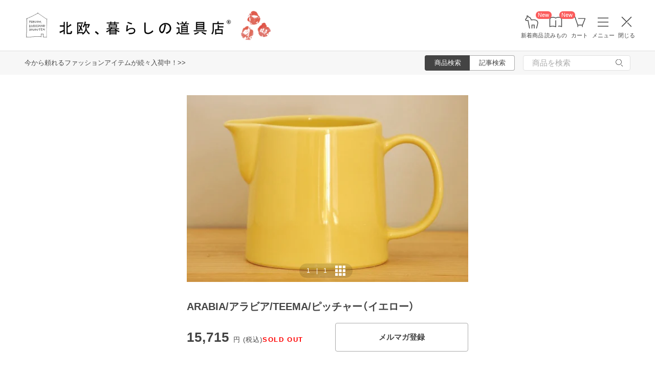

--- FILE ---
content_type: text/html; charset=utf-8
request_url: https://www.google.com/recaptcha/api2/anchor?ar=1&k=6LcjH28gAAAAAMRDhnjWKvJOOxfFKWoiNz_eLOvf&co=aHR0cHM6Ly9ob2t1b2hrdXJhc2hpLmNvbTo0NDM.&hl=en&v=N67nZn4AqZkNcbeMu4prBgzg&size=invisible&anchor-ms=20000&execute-ms=30000&cb=3ftsbag3fjfw
body_size: 48705
content:
<!DOCTYPE HTML><html dir="ltr" lang="en"><head><meta http-equiv="Content-Type" content="text/html; charset=UTF-8">
<meta http-equiv="X-UA-Compatible" content="IE=edge">
<title>reCAPTCHA</title>
<style type="text/css">
/* cyrillic-ext */
@font-face {
  font-family: 'Roboto';
  font-style: normal;
  font-weight: 400;
  font-stretch: 100%;
  src: url(//fonts.gstatic.com/s/roboto/v48/KFO7CnqEu92Fr1ME7kSn66aGLdTylUAMa3GUBHMdazTgWw.woff2) format('woff2');
  unicode-range: U+0460-052F, U+1C80-1C8A, U+20B4, U+2DE0-2DFF, U+A640-A69F, U+FE2E-FE2F;
}
/* cyrillic */
@font-face {
  font-family: 'Roboto';
  font-style: normal;
  font-weight: 400;
  font-stretch: 100%;
  src: url(//fonts.gstatic.com/s/roboto/v48/KFO7CnqEu92Fr1ME7kSn66aGLdTylUAMa3iUBHMdazTgWw.woff2) format('woff2');
  unicode-range: U+0301, U+0400-045F, U+0490-0491, U+04B0-04B1, U+2116;
}
/* greek-ext */
@font-face {
  font-family: 'Roboto';
  font-style: normal;
  font-weight: 400;
  font-stretch: 100%;
  src: url(//fonts.gstatic.com/s/roboto/v48/KFO7CnqEu92Fr1ME7kSn66aGLdTylUAMa3CUBHMdazTgWw.woff2) format('woff2');
  unicode-range: U+1F00-1FFF;
}
/* greek */
@font-face {
  font-family: 'Roboto';
  font-style: normal;
  font-weight: 400;
  font-stretch: 100%;
  src: url(//fonts.gstatic.com/s/roboto/v48/KFO7CnqEu92Fr1ME7kSn66aGLdTylUAMa3-UBHMdazTgWw.woff2) format('woff2');
  unicode-range: U+0370-0377, U+037A-037F, U+0384-038A, U+038C, U+038E-03A1, U+03A3-03FF;
}
/* math */
@font-face {
  font-family: 'Roboto';
  font-style: normal;
  font-weight: 400;
  font-stretch: 100%;
  src: url(//fonts.gstatic.com/s/roboto/v48/KFO7CnqEu92Fr1ME7kSn66aGLdTylUAMawCUBHMdazTgWw.woff2) format('woff2');
  unicode-range: U+0302-0303, U+0305, U+0307-0308, U+0310, U+0312, U+0315, U+031A, U+0326-0327, U+032C, U+032F-0330, U+0332-0333, U+0338, U+033A, U+0346, U+034D, U+0391-03A1, U+03A3-03A9, U+03B1-03C9, U+03D1, U+03D5-03D6, U+03F0-03F1, U+03F4-03F5, U+2016-2017, U+2034-2038, U+203C, U+2040, U+2043, U+2047, U+2050, U+2057, U+205F, U+2070-2071, U+2074-208E, U+2090-209C, U+20D0-20DC, U+20E1, U+20E5-20EF, U+2100-2112, U+2114-2115, U+2117-2121, U+2123-214F, U+2190, U+2192, U+2194-21AE, U+21B0-21E5, U+21F1-21F2, U+21F4-2211, U+2213-2214, U+2216-22FF, U+2308-230B, U+2310, U+2319, U+231C-2321, U+2336-237A, U+237C, U+2395, U+239B-23B7, U+23D0, U+23DC-23E1, U+2474-2475, U+25AF, U+25B3, U+25B7, U+25BD, U+25C1, U+25CA, U+25CC, U+25FB, U+266D-266F, U+27C0-27FF, U+2900-2AFF, U+2B0E-2B11, U+2B30-2B4C, U+2BFE, U+3030, U+FF5B, U+FF5D, U+1D400-1D7FF, U+1EE00-1EEFF;
}
/* symbols */
@font-face {
  font-family: 'Roboto';
  font-style: normal;
  font-weight: 400;
  font-stretch: 100%;
  src: url(//fonts.gstatic.com/s/roboto/v48/KFO7CnqEu92Fr1ME7kSn66aGLdTylUAMaxKUBHMdazTgWw.woff2) format('woff2');
  unicode-range: U+0001-000C, U+000E-001F, U+007F-009F, U+20DD-20E0, U+20E2-20E4, U+2150-218F, U+2190, U+2192, U+2194-2199, U+21AF, U+21E6-21F0, U+21F3, U+2218-2219, U+2299, U+22C4-22C6, U+2300-243F, U+2440-244A, U+2460-24FF, U+25A0-27BF, U+2800-28FF, U+2921-2922, U+2981, U+29BF, U+29EB, U+2B00-2BFF, U+4DC0-4DFF, U+FFF9-FFFB, U+10140-1018E, U+10190-1019C, U+101A0, U+101D0-101FD, U+102E0-102FB, U+10E60-10E7E, U+1D2C0-1D2D3, U+1D2E0-1D37F, U+1F000-1F0FF, U+1F100-1F1AD, U+1F1E6-1F1FF, U+1F30D-1F30F, U+1F315, U+1F31C, U+1F31E, U+1F320-1F32C, U+1F336, U+1F378, U+1F37D, U+1F382, U+1F393-1F39F, U+1F3A7-1F3A8, U+1F3AC-1F3AF, U+1F3C2, U+1F3C4-1F3C6, U+1F3CA-1F3CE, U+1F3D4-1F3E0, U+1F3ED, U+1F3F1-1F3F3, U+1F3F5-1F3F7, U+1F408, U+1F415, U+1F41F, U+1F426, U+1F43F, U+1F441-1F442, U+1F444, U+1F446-1F449, U+1F44C-1F44E, U+1F453, U+1F46A, U+1F47D, U+1F4A3, U+1F4B0, U+1F4B3, U+1F4B9, U+1F4BB, U+1F4BF, U+1F4C8-1F4CB, U+1F4D6, U+1F4DA, U+1F4DF, U+1F4E3-1F4E6, U+1F4EA-1F4ED, U+1F4F7, U+1F4F9-1F4FB, U+1F4FD-1F4FE, U+1F503, U+1F507-1F50B, U+1F50D, U+1F512-1F513, U+1F53E-1F54A, U+1F54F-1F5FA, U+1F610, U+1F650-1F67F, U+1F687, U+1F68D, U+1F691, U+1F694, U+1F698, U+1F6AD, U+1F6B2, U+1F6B9-1F6BA, U+1F6BC, U+1F6C6-1F6CF, U+1F6D3-1F6D7, U+1F6E0-1F6EA, U+1F6F0-1F6F3, U+1F6F7-1F6FC, U+1F700-1F7FF, U+1F800-1F80B, U+1F810-1F847, U+1F850-1F859, U+1F860-1F887, U+1F890-1F8AD, U+1F8B0-1F8BB, U+1F8C0-1F8C1, U+1F900-1F90B, U+1F93B, U+1F946, U+1F984, U+1F996, U+1F9E9, U+1FA00-1FA6F, U+1FA70-1FA7C, U+1FA80-1FA89, U+1FA8F-1FAC6, U+1FACE-1FADC, U+1FADF-1FAE9, U+1FAF0-1FAF8, U+1FB00-1FBFF;
}
/* vietnamese */
@font-face {
  font-family: 'Roboto';
  font-style: normal;
  font-weight: 400;
  font-stretch: 100%;
  src: url(//fonts.gstatic.com/s/roboto/v48/KFO7CnqEu92Fr1ME7kSn66aGLdTylUAMa3OUBHMdazTgWw.woff2) format('woff2');
  unicode-range: U+0102-0103, U+0110-0111, U+0128-0129, U+0168-0169, U+01A0-01A1, U+01AF-01B0, U+0300-0301, U+0303-0304, U+0308-0309, U+0323, U+0329, U+1EA0-1EF9, U+20AB;
}
/* latin-ext */
@font-face {
  font-family: 'Roboto';
  font-style: normal;
  font-weight: 400;
  font-stretch: 100%;
  src: url(//fonts.gstatic.com/s/roboto/v48/KFO7CnqEu92Fr1ME7kSn66aGLdTylUAMa3KUBHMdazTgWw.woff2) format('woff2');
  unicode-range: U+0100-02BA, U+02BD-02C5, U+02C7-02CC, U+02CE-02D7, U+02DD-02FF, U+0304, U+0308, U+0329, U+1D00-1DBF, U+1E00-1E9F, U+1EF2-1EFF, U+2020, U+20A0-20AB, U+20AD-20C0, U+2113, U+2C60-2C7F, U+A720-A7FF;
}
/* latin */
@font-face {
  font-family: 'Roboto';
  font-style: normal;
  font-weight: 400;
  font-stretch: 100%;
  src: url(//fonts.gstatic.com/s/roboto/v48/KFO7CnqEu92Fr1ME7kSn66aGLdTylUAMa3yUBHMdazQ.woff2) format('woff2');
  unicode-range: U+0000-00FF, U+0131, U+0152-0153, U+02BB-02BC, U+02C6, U+02DA, U+02DC, U+0304, U+0308, U+0329, U+2000-206F, U+20AC, U+2122, U+2191, U+2193, U+2212, U+2215, U+FEFF, U+FFFD;
}
/* cyrillic-ext */
@font-face {
  font-family: 'Roboto';
  font-style: normal;
  font-weight: 500;
  font-stretch: 100%;
  src: url(//fonts.gstatic.com/s/roboto/v48/KFO7CnqEu92Fr1ME7kSn66aGLdTylUAMa3GUBHMdazTgWw.woff2) format('woff2');
  unicode-range: U+0460-052F, U+1C80-1C8A, U+20B4, U+2DE0-2DFF, U+A640-A69F, U+FE2E-FE2F;
}
/* cyrillic */
@font-face {
  font-family: 'Roboto';
  font-style: normal;
  font-weight: 500;
  font-stretch: 100%;
  src: url(//fonts.gstatic.com/s/roboto/v48/KFO7CnqEu92Fr1ME7kSn66aGLdTylUAMa3iUBHMdazTgWw.woff2) format('woff2');
  unicode-range: U+0301, U+0400-045F, U+0490-0491, U+04B0-04B1, U+2116;
}
/* greek-ext */
@font-face {
  font-family: 'Roboto';
  font-style: normal;
  font-weight: 500;
  font-stretch: 100%;
  src: url(//fonts.gstatic.com/s/roboto/v48/KFO7CnqEu92Fr1ME7kSn66aGLdTylUAMa3CUBHMdazTgWw.woff2) format('woff2');
  unicode-range: U+1F00-1FFF;
}
/* greek */
@font-face {
  font-family: 'Roboto';
  font-style: normal;
  font-weight: 500;
  font-stretch: 100%;
  src: url(//fonts.gstatic.com/s/roboto/v48/KFO7CnqEu92Fr1ME7kSn66aGLdTylUAMa3-UBHMdazTgWw.woff2) format('woff2');
  unicode-range: U+0370-0377, U+037A-037F, U+0384-038A, U+038C, U+038E-03A1, U+03A3-03FF;
}
/* math */
@font-face {
  font-family: 'Roboto';
  font-style: normal;
  font-weight: 500;
  font-stretch: 100%;
  src: url(//fonts.gstatic.com/s/roboto/v48/KFO7CnqEu92Fr1ME7kSn66aGLdTylUAMawCUBHMdazTgWw.woff2) format('woff2');
  unicode-range: U+0302-0303, U+0305, U+0307-0308, U+0310, U+0312, U+0315, U+031A, U+0326-0327, U+032C, U+032F-0330, U+0332-0333, U+0338, U+033A, U+0346, U+034D, U+0391-03A1, U+03A3-03A9, U+03B1-03C9, U+03D1, U+03D5-03D6, U+03F0-03F1, U+03F4-03F5, U+2016-2017, U+2034-2038, U+203C, U+2040, U+2043, U+2047, U+2050, U+2057, U+205F, U+2070-2071, U+2074-208E, U+2090-209C, U+20D0-20DC, U+20E1, U+20E5-20EF, U+2100-2112, U+2114-2115, U+2117-2121, U+2123-214F, U+2190, U+2192, U+2194-21AE, U+21B0-21E5, U+21F1-21F2, U+21F4-2211, U+2213-2214, U+2216-22FF, U+2308-230B, U+2310, U+2319, U+231C-2321, U+2336-237A, U+237C, U+2395, U+239B-23B7, U+23D0, U+23DC-23E1, U+2474-2475, U+25AF, U+25B3, U+25B7, U+25BD, U+25C1, U+25CA, U+25CC, U+25FB, U+266D-266F, U+27C0-27FF, U+2900-2AFF, U+2B0E-2B11, U+2B30-2B4C, U+2BFE, U+3030, U+FF5B, U+FF5D, U+1D400-1D7FF, U+1EE00-1EEFF;
}
/* symbols */
@font-face {
  font-family: 'Roboto';
  font-style: normal;
  font-weight: 500;
  font-stretch: 100%;
  src: url(//fonts.gstatic.com/s/roboto/v48/KFO7CnqEu92Fr1ME7kSn66aGLdTylUAMaxKUBHMdazTgWw.woff2) format('woff2');
  unicode-range: U+0001-000C, U+000E-001F, U+007F-009F, U+20DD-20E0, U+20E2-20E4, U+2150-218F, U+2190, U+2192, U+2194-2199, U+21AF, U+21E6-21F0, U+21F3, U+2218-2219, U+2299, U+22C4-22C6, U+2300-243F, U+2440-244A, U+2460-24FF, U+25A0-27BF, U+2800-28FF, U+2921-2922, U+2981, U+29BF, U+29EB, U+2B00-2BFF, U+4DC0-4DFF, U+FFF9-FFFB, U+10140-1018E, U+10190-1019C, U+101A0, U+101D0-101FD, U+102E0-102FB, U+10E60-10E7E, U+1D2C0-1D2D3, U+1D2E0-1D37F, U+1F000-1F0FF, U+1F100-1F1AD, U+1F1E6-1F1FF, U+1F30D-1F30F, U+1F315, U+1F31C, U+1F31E, U+1F320-1F32C, U+1F336, U+1F378, U+1F37D, U+1F382, U+1F393-1F39F, U+1F3A7-1F3A8, U+1F3AC-1F3AF, U+1F3C2, U+1F3C4-1F3C6, U+1F3CA-1F3CE, U+1F3D4-1F3E0, U+1F3ED, U+1F3F1-1F3F3, U+1F3F5-1F3F7, U+1F408, U+1F415, U+1F41F, U+1F426, U+1F43F, U+1F441-1F442, U+1F444, U+1F446-1F449, U+1F44C-1F44E, U+1F453, U+1F46A, U+1F47D, U+1F4A3, U+1F4B0, U+1F4B3, U+1F4B9, U+1F4BB, U+1F4BF, U+1F4C8-1F4CB, U+1F4D6, U+1F4DA, U+1F4DF, U+1F4E3-1F4E6, U+1F4EA-1F4ED, U+1F4F7, U+1F4F9-1F4FB, U+1F4FD-1F4FE, U+1F503, U+1F507-1F50B, U+1F50D, U+1F512-1F513, U+1F53E-1F54A, U+1F54F-1F5FA, U+1F610, U+1F650-1F67F, U+1F687, U+1F68D, U+1F691, U+1F694, U+1F698, U+1F6AD, U+1F6B2, U+1F6B9-1F6BA, U+1F6BC, U+1F6C6-1F6CF, U+1F6D3-1F6D7, U+1F6E0-1F6EA, U+1F6F0-1F6F3, U+1F6F7-1F6FC, U+1F700-1F7FF, U+1F800-1F80B, U+1F810-1F847, U+1F850-1F859, U+1F860-1F887, U+1F890-1F8AD, U+1F8B0-1F8BB, U+1F8C0-1F8C1, U+1F900-1F90B, U+1F93B, U+1F946, U+1F984, U+1F996, U+1F9E9, U+1FA00-1FA6F, U+1FA70-1FA7C, U+1FA80-1FA89, U+1FA8F-1FAC6, U+1FACE-1FADC, U+1FADF-1FAE9, U+1FAF0-1FAF8, U+1FB00-1FBFF;
}
/* vietnamese */
@font-face {
  font-family: 'Roboto';
  font-style: normal;
  font-weight: 500;
  font-stretch: 100%;
  src: url(//fonts.gstatic.com/s/roboto/v48/KFO7CnqEu92Fr1ME7kSn66aGLdTylUAMa3OUBHMdazTgWw.woff2) format('woff2');
  unicode-range: U+0102-0103, U+0110-0111, U+0128-0129, U+0168-0169, U+01A0-01A1, U+01AF-01B0, U+0300-0301, U+0303-0304, U+0308-0309, U+0323, U+0329, U+1EA0-1EF9, U+20AB;
}
/* latin-ext */
@font-face {
  font-family: 'Roboto';
  font-style: normal;
  font-weight: 500;
  font-stretch: 100%;
  src: url(//fonts.gstatic.com/s/roboto/v48/KFO7CnqEu92Fr1ME7kSn66aGLdTylUAMa3KUBHMdazTgWw.woff2) format('woff2');
  unicode-range: U+0100-02BA, U+02BD-02C5, U+02C7-02CC, U+02CE-02D7, U+02DD-02FF, U+0304, U+0308, U+0329, U+1D00-1DBF, U+1E00-1E9F, U+1EF2-1EFF, U+2020, U+20A0-20AB, U+20AD-20C0, U+2113, U+2C60-2C7F, U+A720-A7FF;
}
/* latin */
@font-face {
  font-family: 'Roboto';
  font-style: normal;
  font-weight: 500;
  font-stretch: 100%;
  src: url(//fonts.gstatic.com/s/roboto/v48/KFO7CnqEu92Fr1ME7kSn66aGLdTylUAMa3yUBHMdazQ.woff2) format('woff2');
  unicode-range: U+0000-00FF, U+0131, U+0152-0153, U+02BB-02BC, U+02C6, U+02DA, U+02DC, U+0304, U+0308, U+0329, U+2000-206F, U+20AC, U+2122, U+2191, U+2193, U+2212, U+2215, U+FEFF, U+FFFD;
}
/* cyrillic-ext */
@font-face {
  font-family: 'Roboto';
  font-style: normal;
  font-weight: 900;
  font-stretch: 100%;
  src: url(//fonts.gstatic.com/s/roboto/v48/KFO7CnqEu92Fr1ME7kSn66aGLdTylUAMa3GUBHMdazTgWw.woff2) format('woff2');
  unicode-range: U+0460-052F, U+1C80-1C8A, U+20B4, U+2DE0-2DFF, U+A640-A69F, U+FE2E-FE2F;
}
/* cyrillic */
@font-face {
  font-family: 'Roboto';
  font-style: normal;
  font-weight: 900;
  font-stretch: 100%;
  src: url(//fonts.gstatic.com/s/roboto/v48/KFO7CnqEu92Fr1ME7kSn66aGLdTylUAMa3iUBHMdazTgWw.woff2) format('woff2');
  unicode-range: U+0301, U+0400-045F, U+0490-0491, U+04B0-04B1, U+2116;
}
/* greek-ext */
@font-face {
  font-family: 'Roboto';
  font-style: normal;
  font-weight: 900;
  font-stretch: 100%;
  src: url(//fonts.gstatic.com/s/roboto/v48/KFO7CnqEu92Fr1ME7kSn66aGLdTylUAMa3CUBHMdazTgWw.woff2) format('woff2');
  unicode-range: U+1F00-1FFF;
}
/* greek */
@font-face {
  font-family: 'Roboto';
  font-style: normal;
  font-weight: 900;
  font-stretch: 100%;
  src: url(//fonts.gstatic.com/s/roboto/v48/KFO7CnqEu92Fr1ME7kSn66aGLdTylUAMa3-UBHMdazTgWw.woff2) format('woff2');
  unicode-range: U+0370-0377, U+037A-037F, U+0384-038A, U+038C, U+038E-03A1, U+03A3-03FF;
}
/* math */
@font-face {
  font-family: 'Roboto';
  font-style: normal;
  font-weight: 900;
  font-stretch: 100%;
  src: url(//fonts.gstatic.com/s/roboto/v48/KFO7CnqEu92Fr1ME7kSn66aGLdTylUAMawCUBHMdazTgWw.woff2) format('woff2');
  unicode-range: U+0302-0303, U+0305, U+0307-0308, U+0310, U+0312, U+0315, U+031A, U+0326-0327, U+032C, U+032F-0330, U+0332-0333, U+0338, U+033A, U+0346, U+034D, U+0391-03A1, U+03A3-03A9, U+03B1-03C9, U+03D1, U+03D5-03D6, U+03F0-03F1, U+03F4-03F5, U+2016-2017, U+2034-2038, U+203C, U+2040, U+2043, U+2047, U+2050, U+2057, U+205F, U+2070-2071, U+2074-208E, U+2090-209C, U+20D0-20DC, U+20E1, U+20E5-20EF, U+2100-2112, U+2114-2115, U+2117-2121, U+2123-214F, U+2190, U+2192, U+2194-21AE, U+21B0-21E5, U+21F1-21F2, U+21F4-2211, U+2213-2214, U+2216-22FF, U+2308-230B, U+2310, U+2319, U+231C-2321, U+2336-237A, U+237C, U+2395, U+239B-23B7, U+23D0, U+23DC-23E1, U+2474-2475, U+25AF, U+25B3, U+25B7, U+25BD, U+25C1, U+25CA, U+25CC, U+25FB, U+266D-266F, U+27C0-27FF, U+2900-2AFF, U+2B0E-2B11, U+2B30-2B4C, U+2BFE, U+3030, U+FF5B, U+FF5D, U+1D400-1D7FF, U+1EE00-1EEFF;
}
/* symbols */
@font-face {
  font-family: 'Roboto';
  font-style: normal;
  font-weight: 900;
  font-stretch: 100%;
  src: url(//fonts.gstatic.com/s/roboto/v48/KFO7CnqEu92Fr1ME7kSn66aGLdTylUAMaxKUBHMdazTgWw.woff2) format('woff2');
  unicode-range: U+0001-000C, U+000E-001F, U+007F-009F, U+20DD-20E0, U+20E2-20E4, U+2150-218F, U+2190, U+2192, U+2194-2199, U+21AF, U+21E6-21F0, U+21F3, U+2218-2219, U+2299, U+22C4-22C6, U+2300-243F, U+2440-244A, U+2460-24FF, U+25A0-27BF, U+2800-28FF, U+2921-2922, U+2981, U+29BF, U+29EB, U+2B00-2BFF, U+4DC0-4DFF, U+FFF9-FFFB, U+10140-1018E, U+10190-1019C, U+101A0, U+101D0-101FD, U+102E0-102FB, U+10E60-10E7E, U+1D2C0-1D2D3, U+1D2E0-1D37F, U+1F000-1F0FF, U+1F100-1F1AD, U+1F1E6-1F1FF, U+1F30D-1F30F, U+1F315, U+1F31C, U+1F31E, U+1F320-1F32C, U+1F336, U+1F378, U+1F37D, U+1F382, U+1F393-1F39F, U+1F3A7-1F3A8, U+1F3AC-1F3AF, U+1F3C2, U+1F3C4-1F3C6, U+1F3CA-1F3CE, U+1F3D4-1F3E0, U+1F3ED, U+1F3F1-1F3F3, U+1F3F5-1F3F7, U+1F408, U+1F415, U+1F41F, U+1F426, U+1F43F, U+1F441-1F442, U+1F444, U+1F446-1F449, U+1F44C-1F44E, U+1F453, U+1F46A, U+1F47D, U+1F4A3, U+1F4B0, U+1F4B3, U+1F4B9, U+1F4BB, U+1F4BF, U+1F4C8-1F4CB, U+1F4D6, U+1F4DA, U+1F4DF, U+1F4E3-1F4E6, U+1F4EA-1F4ED, U+1F4F7, U+1F4F9-1F4FB, U+1F4FD-1F4FE, U+1F503, U+1F507-1F50B, U+1F50D, U+1F512-1F513, U+1F53E-1F54A, U+1F54F-1F5FA, U+1F610, U+1F650-1F67F, U+1F687, U+1F68D, U+1F691, U+1F694, U+1F698, U+1F6AD, U+1F6B2, U+1F6B9-1F6BA, U+1F6BC, U+1F6C6-1F6CF, U+1F6D3-1F6D7, U+1F6E0-1F6EA, U+1F6F0-1F6F3, U+1F6F7-1F6FC, U+1F700-1F7FF, U+1F800-1F80B, U+1F810-1F847, U+1F850-1F859, U+1F860-1F887, U+1F890-1F8AD, U+1F8B0-1F8BB, U+1F8C0-1F8C1, U+1F900-1F90B, U+1F93B, U+1F946, U+1F984, U+1F996, U+1F9E9, U+1FA00-1FA6F, U+1FA70-1FA7C, U+1FA80-1FA89, U+1FA8F-1FAC6, U+1FACE-1FADC, U+1FADF-1FAE9, U+1FAF0-1FAF8, U+1FB00-1FBFF;
}
/* vietnamese */
@font-face {
  font-family: 'Roboto';
  font-style: normal;
  font-weight: 900;
  font-stretch: 100%;
  src: url(//fonts.gstatic.com/s/roboto/v48/KFO7CnqEu92Fr1ME7kSn66aGLdTylUAMa3OUBHMdazTgWw.woff2) format('woff2');
  unicode-range: U+0102-0103, U+0110-0111, U+0128-0129, U+0168-0169, U+01A0-01A1, U+01AF-01B0, U+0300-0301, U+0303-0304, U+0308-0309, U+0323, U+0329, U+1EA0-1EF9, U+20AB;
}
/* latin-ext */
@font-face {
  font-family: 'Roboto';
  font-style: normal;
  font-weight: 900;
  font-stretch: 100%;
  src: url(//fonts.gstatic.com/s/roboto/v48/KFO7CnqEu92Fr1ME7kSn66aGLdTylUAMa3KUBHMdazTgWw.woff2) format('woff2');
  unicode-range: U+0100-02BA, U+02BD-02C5, U+02C7-02CC, U+02CE-02D7, U+02DD-02FF, U+0304, U+0308, U+0329, U+1D00-1DBF, U+1E00-1E9F, U+1EF2-1EFF, U+2020, U+20A0-20AB, U+20AD-20C0, U+2113, U+2C60-2C7F, U+A720-A7FF;
}
/* latin */
@font-face {
  font-family: 'Roboto';
  font-style: normal;
  font-weight: 900;
  font-stretch: 100%;
  src: url(//fonts.gstatic.com/s/roboto/v48/KFO7CnqEu92Fr1ME7kSn66aGLdTylUAMa3yUBHMdazQ.woff2) format('woff2');
  unicode-range: U+0000-00FF, U+0131, U+0152-0153, U+02BB-02BC, U+02C6, U+02DA, U+02DC, U+0304, U+0308, U+0329, U+2000-206F, U+20AC, U+2122, U+2191, U+2193, U+2212, U+2215, U+FEFF, U+FFFD;
}

</style>
<link rel="stylesheet" type="text/css" href="https://www.gstatic.com/recaptcha/releases/N67nZn4AqZkNcbeMu4prBgzg/styles__ltr.css">
<script nonce="-8wTFwXXYJINUpdCsjFOMg" type="text/javascript">window['__recaptcha_api'] = 'https://www.google.com/recaptcha/api2/';</script>
<script type="text/javascript" src="https://www.gstatic.com/recaptcha/releases/N67nZn4AqZkNcbeMu4prBgzg/recaptcha__en.js" nonce="-8wTFwXXYJINUpdCsjFOMg">
      
    </script></head>
<body><div id="rc-anchor-alert" class="rc-anchor-alert"></div>
<input type="hidden" id="recaptcha-token" value="[base64]">
<script type="text/javascript" nonce="-8wTFwXXYJINUpdCsjFOMg">
      recaptcha.anchor.Main.init("[\x22ainput\x22,[\x22bgdata\x22,\x22\x22,\[base64]/[base64]/[base64]/[base64]/[base64]/UltsKytdPUU6KEU8MjA0OD9SW2wrK109RT4+NnwxOTI6KChFJjY0NTEyKT09NTUyOTYmJk0rMTxjLmxlbmd0aCYmKGMuY2hhckNvZGVBdChNKzEpJjY0NTEyKT09NTYzMjA/[base64]/[base64]/[base64]/[base64]/[base64]/[base64]/[base64]\x22,\[base64]\\u003d\x22,\x22woLCtGTDj8KnA8OxfcKJbcO1wqvDiMKIX8O6wqvCnsOMaMOQw6DDgMKLLADDkSXDhUPDlxp3TBUUwoXDlzPCtMOpw7DCr8OlwohLKsKDwpBcDzhhwp1pw5RywrrDh1QpwqLCixkCH8Onwp7CjsKZcVzCgsOsMMOKIsKZKBkabHPCosKFR8Kcwop+w4/Cig0EwrQtw53CusKkVW15ai8Kwp/DsxvCt1nCmkvDjMO+N8Klw6LDoSzDjsKQTCjDiRRNw4gnScKHwqPDgcOJMMOywr/[base64]/CvxHDmR4JwrM8wrXDvhPClDlPb8Orw7jDu2/DoMKUOwnCgy1RwpzDnsOTwoFdwqU4asObwpfDnsO5NH9dVxnCji0qwoIBwpRlNcKNw4PDpMOGw6MIw4IEQSg7WVjCgcKSCQDDj8OuT8KCXRDCkcKPw4bDvcOuK8OBwpMuUQYwwqvDuMOMZUPCv8O0w6TCncOswpYxIcKSaGQBO0x4DMOeesKtacOKVh3CgQ/DqMORw6NYSQXDs8Obw5vDhihBWcOPwpNOw6JDw4kBwrfCqkEWTR7DkFTDo8O6a8OiwolKwqDDuMO6wp7Dq8ONAF9AWn/Dr3I9wp3DgT84KcOAMcKxw6XDpcOVwqfDl8KUwoMpdcOnwrzCo8KcZMK/[base64]/DosKgwojCnzHCrnUWw6rDlg8+w5lWbwLCt8KHwpXDsknCkWXCpcKqwp1Pw5AEw7YUwp8AwoPDlz0eEMOFZ8O/w7zCshVxw7pxwp4lMMOpwpfCkCzCl8KgIMOjc8KvwovDjFnDkwhcwpzCqsOQw4cPwoFWw6nCosO1bh7DjEdTAUTCkCXCngDCihlWLj/CpsKAJB5CwpTCiX7DnsOPC8KRKHd7QsO7W8Kaw7bChG/[base64]/DvwXCij/DkD1eD8KJNMKlwqvDl1XChAplbxbDuDg7wrEVw45yw57CmFjDrMO1BwbDusO6woNiOsKWwobDtHLCkMKLwqcUw4VaYMK7EcOqCcKLU8KfJsOTW2TClk7CqMOVw6/DvRDCtgkkwpxRKlvDm8KZw4bDicOIRHPDrDTDrsKPw6TDo19nQcKCwpFNw7jDvTHDp8KMwpEiwocHQ0/Dmz8JfQTDrMORZ8OhKsKnwpPDsxQDJMK1woYmwrvDoDQ9WMOnwp5mwpLDmcKjw7RAwrchPQoSw6krMyzDq8KhwpY2w5jDqgQ+wokgUmFgWljChAQ9w6fDnsK+McObe8O6bFnDuMKFw7TCs8KBw6wcwpZmCSPCuTzDtCBgwpfDu2Y6bUjDnUB/fzo1w67DucOsw6lrw77CkMOvFsO4PsK8PMKmPEtFwqHDsj3CvD/DogPCsm7DuMKhPMOqcmwbIXFQEMO0w5ZCw5BGd8Klw6nDlF0lQxk+w6XDkTsXZxfCkz8iwqXCoSgZAcKWTsKpwoPDphVFwpkcw6/CnMO6w53CsGQMwo1KwrI8wojCp0dswo8XWn8KwpVvGcKNw63CtngTw4NhLcO/wpTDm8KwwqvCt3V6eHYUDV3CgsK4IQjDtxlGcMO8OsO3wpgxw53CiMOOB117XMKDecOSG8Osw4cNwqrDucOhHcKWLMO+w7I2XTo2w6sNwpFRVjcjH1fChcKAZ2LDhcKQwqvCny7DvsKdwq/DvD8HdTcNw7PDn8OEP0U0w5NrPAYiLiXDvCcKwrbChsO1NEM/aE0Bw4zCsibCvjDCtcKPw7vDsAhiw4tOw7c/[base64]/CscOFIAvCh18oYQzCu8OkZMKsw7Yhw5rDkcOxw6TCtcKKRMOrwrBYw4zCuh/[base64]/[base64]/K8OvBcOLEsKnacKeEMKvw6vCp8OXRcKjZ2xLwpTCnsKxB8KdHcO4RDfDqRbCp8K7wrnDg8OpJAZGw6jDrMO1wqNlw5nCpcOowo/Dr8K3GUrDqGnDsG/CvX7ClMK2Y37Dq109csOiw4MZPcOPfsOXw7YywpHDkmfDkkVkw5DDmcKHw7gvdcOrPyQEeMO8RwzDoyfDhMO5NSoqJsOeYzksw75oWGTChGEqFi3CpMOmwpJee0PColDCtBbDpTI/[base64]/CvhLCrRgCeGzCj8OLwr/DrcK7cELClMORblExDW94w5PCg8KZdsK0ZBnCmMORMQlscSIKw4cWbsKPwprCvMOSwoZmesOIPW5JwrLCgCZAc8K7wqrDnm4mSBVDw7XDmcO7FcOqw7bCmTN1BsK7ZHnDhW3CkEIvw4IsG8OWXcOtw6fCpD/Dn1ceN8OWwq9ldsOAw6HCp8KawqRtOkYKwo/Cq8O7XCstaiTCjglfUMO/f8KMC3Z/w47DgQvDncKcU8O0B8KcI8OHF8KacsOXw6ALwrw/[base64]/[base64]/[base64]/CnMOYc1HDpXbCq2LCly5JY8KfOMKtPcKvQsKVw7BSYMKOaF5mwrdyPMKPw5nDjBERHnwgeFo7w4zCp8KrwqFscsK5YxkUckFOdMK/BhF+KTxrJyF9wq86b8OZw6gewqfCmsO1woBieAZhDsKTwoJdwqrDqsOlfcKjHsOew5nDmsOAEgkOw4TDpsKQOcKyUcKIwovCvsO/w4JeaXQPcMO0awZxI0IUw6XCssOqQEhwF2ZHPcKlwoFOw7FHw4c+wr0Bw5XCnGgPI8O9w4oDasO/[base64]/CljU7X0LChMKyAwXDn8KSX0nDkMKbQWbCgTXDs8OQDCDCkFrDscK9woB2ecOXBw9ew7lLwqXCo8Kaw6RTLiAYw77DgMKAD8OtwrrDhMOrw6lfwrUbLzhmJRvCm8KXLX/DvMOdwozCjWbCijvCncKBBMKsw6Rewo7CiXhyMR4ow4PCrQzCmcKTw77CjzQGwpwzw4RvSsOCwonDmsOcJMKhwr1Nw61gw7g1Q1VcOQvCjHLDpEvDpMO7DsKHPwQyw6FnDsOlLRd3w6DCv8KyZ2/[base64]/[base64]/DnMKXw5HDr8O6wod+V3bCq8K5MWFmKcODw40mw4XDmsORw7jDukjDicKSwoPCs8Kew4wxZcKFMmrDkcK1J8O2TcOEw4HDsBVMwocOwpM2TcKEIjnDtMK4w5zClFbDo8O2wrDCkMO3ThMjw7jCvMKNwr7DgG9CwrtHWMKgw5sAE8O/wqN3woZ5WENbf1XDpj5YfVVNw7x4wpTDgsKzwq3DuidTw5Ftwq4dMHtwwoLDusObcMO9cMK2f8O/akIYw5tQw7HDnkHDoCDCsnAbBsKZwr1uLMOCwq9UwrPDgknDhVoEwpbCg8Kjw5HCkMOcEMOMwo7DisKCwrd2UcKleCwpwpfCl8OPw6/CmXUNWhQhAMKxHmPCicKoUS/[base64]/DriVya2QDHkfDr2J9D8OLZQXDksKiwrhXejRNwrACwqsTC1bDtcKgU2QVFG8EwoDCksOyCCHCr3jDv207RMOTTcKswpk+wrjCncOTw4DCu8Ocw7YpEsKSwoYQFsKbw6fCtx3CgcOTwrjDgUNMw6PChWLCnALCuMO/dwrDh259w4/Chyo/w4DDnsKZw5nDgQTDuMOVw4hHwqzDhEvCkMKeLg0Bw7bDqTLDm8KEUMKhSMKyPz3CtXFTK8KcL8OsFjPCisOAw5BYH3zDr0I3R8KEwrPDvcKaB8OgAMOhNMKpw4PCimfDhTnDvcKAdcKHwoxcwrvDvTp/eRXDqUjCtnJafhFJw4bDhkDCiMO5KX3CsMKFbsKHfMO8dWjCqcKDw6fDr8K4VS3Ck1PDgWkYw6HDucKWwpjCuMKQwqZuaV7CpMKgwpheN8OQw4/DnhLDhsOAwqvDikZcYsO6wqkFL8KIwo/DoXpWHG/DmRVhw4PDm8OKw7cvWm/DixNOwqTCu1EDe3DDmiM0RsKzwoo4UsKcUXd4w6vCm8O1w7bCnMOpw5HDm17Dr8KTwp7CjETDv8Ovw43Cs8Omw7YcBmTCmsKsw7fCk8OMORE8DE/DkcOYw4w/X8Ouc8Ocw5xOX8KJw6tswoTCh8O0w5/Dn8KwwrzCr1vDsQ/Ch1/DrsO4fsOTQMOsaMOvwrXDvsOKCFnCgFotwp8PwpZfw5rCl8KFwo9bwpXCg1s/eFEdwp0cwpHDgS/DvGlFwpfChllsNVTDvE94wpPDqhXCn8OvHERYFsKmwrDClcKZwqEOFsK1wrXCpTnDrw3DnHIBw7BWb34Ew45owpYHw4YPJcKtdxnDqMOYRCPDpUHCkAbDksKUSQ4zw5zCgMOwU2fCg8KaXMOOw6EaLMKEwr4RbSJ7cyJfwr/CtcO4IMKFwrPDkMKhIsObw6NaHcOCDVXCuGrDsWzCscKDwpHCggFAwotBEcKlP8K/HsKhH8OYAgzDgcOMw5Y8BzjDlip5w5nCpSxYw5dLYUlAw712w6Ybw7jCsMKkcsKKDxshw48QCMKKwoHCmsOhRCLCln4Kw6QTw7nDscKQAl/Dh8KmWgXDqsK0wpLCisO/[base64]/[base64]/[base64]/UjrDnRo6WkE5wpzDixMGaB5iIcKxAsKCwq1jwp12a8K/PzHDsX3Dh8KTU2fCgAxrP8KewoPCoVTDisK9w6hJAQbCrsOOw5jDqlIKw5nDsHjDsMOZw5zDsgTDhVDCmMKuw4J2J8OuD8KzwqRPYFXCuWspZMOuwpolwrrDr1XDtF/Dh8O7wprDj3LChcKOw67DisKNZlZDAcKDwr/CucOIZnnDhSjCgcK/YVbCjcK7WsOYwrHDi23Ds8OpwrPCjiJQwpkkw5XCqMK7woDChV0IeDjDsgXDvsKwG8OXDk9JZ1YaLMOvwqwRwr/DumcPw4wIwqpVEBcnw7I/[base64]/T3DDvMO0D8K2wotDR3LChSw/esOnw4zChcKrw7TCoMKZwozCosOdCBHCmsKnccK9w6zCqxBZE8O8woDCncOhwoPCgUHDjcOBDy4USMOtD8KqfAtAXMOsAy/Cl8O0JioHw7srIWk8wrfDmsOAw5jDocKfRxNFwqwpwqU9w5jDrXENwoEcwpvCocOUSMKDw5bCjxzCs8KdIlkqKsKUw53CpXodawvCg3vCtwNGwo/DlsKxPRXCuDYBF8Kwwo7Dn1PDkcO+woZcw7F7BhkLYSQNw4zChcKVw68cJFTCvBfDnMONwrHCjjHDqsKrJSjDvsOqZ8KlSMOuwrnCngvCpsKPw5LCgAfDo8O/w6fDtcOUw5Jjwqh2aMOsFzLCr8K8wo3ClzzCv8OCwrvDnScfHsO6w4jDkAXCj0/[base64]/DgsKXw5zDg8OwwqbCpQx7w5/CgcOUw6LDkjwQccKHXmsTQSbDoyjDulvDssKqeMOcODkMJcKcw4x/fcORNcOJw6lNK8KdwqHCtsK/wpgOGmguei8Qw47DrVEMO8OYIUvDlcOfGmXDjXLDh8Oow5QqwqTDl8O5wooRKsKLw6cHwqPDoWTCssKFw5QUYcOeeBzDn8OoawJIw7hIRm/DkMKkw7fDlMOLwqcMbMK9ACYvw4cywrVrw4PDqWIBKsODw7HDo8OHw4zCmcKVw4vDiQERwq7Cq8O5w61kLcKewo1jw7PDl3jClMKSw5LDsCc6w7Ffwr7CjCXCnsKZwox4U8OHwrvDvMODdTzCiQVxwq/CunZtfsOBwpcBd0bDkcODYWDCr8OdZ8KWEsOoOcKxJlTDu8OlwpvCisKrw5/CoSV6w69nwo0VwpwXE8KxwrczLEfCocOzX0nCtTUaITweTTfDvcKPw7fCq8O6wqrCqFvDlQ0+JDLCnjpmHcKPw7DDq8ODwpPCpsOTO8OqXwTDtMKRw7Urw6dJDsObVMOnQ8KLwoNcDCF2ZcKcdcK/wrfChkVPO3rDmsOsI15MScKtO8O9IBETGsKpwrtdw4dvEA3CpnoIwpLDmWhechxsw4XDscKFwrwkC3jDpMOXwrNkblZ1wr4zwpZ5A8KINB/CocOow5jCjCExIMO0woEewpMlVsKZDMO2wpRETVNdD8Ohw4HCnBnCklAiwrFPw7jCisK3w5pFT27CkGpOw4wow7PDkcKaeGAbwqLCmnA8N1xVw7/[base64]/[base64]/[base64]/[base64]/SMKDRnMFwqnChTTDkcOSwp/Cs2LDrko9wp8mwpTCohocwqTDvsOkwoTDj2TCh0fDrRfCsHQ3w4/CtHEXCcKNWBbDicOpIcKHw7DClCwFW8K+Zx7CpmrCuyA2w4kwwrzCoSPChnTDmnzCu2FOZMORLsKEAcOjbXzDicKowopAw4HCj8OgwpLCuMO7w4/Cg8OxwpXDscOxw5wKVlp2DFnCv8KTCEtvwoEkw7gJw4DCryvCgcK+AGXCtCTCu3/CqDVpRCPDuwxxUmwRwoMmwqc0Z3XCvMOyw5jDkcK1C05Xw6ZkFsKWwoArwqVWccKaw7jCg08xw6FKw7PDpTR2wot6wo7DrDLCjEfCkcKOw4TDmsKzasOswpPDny97wrsbw55XwqlqOsO5w7xiVkVuV1rDiX/[base64]/csOtYDHChUMxwp8CWCRvV0jCicKcwr1Ka8ODw5DCu8OSw5d5QjhYaMOfw69Dw7p/Ciw/bF/CscK9HE/DisOqw6wEEhbDuMK7wrXCglzDnx/Cl8K3RG3CswwXNBXDgMOQwq/[base64]/Cp397w642VGvCpcKjZ8O0I8O6wr7DrMOJwovCkh/ChmY8w5HDv8K6w7R0XMKzEGjCp8OrUFDDoAhQw6lNwq8pBBbChnR8wrjDocKfwokOw5J0wojClFxAZ8KWwqciwoQAwo8/cwzCmUbDqyxxw4jCmcKgw4bCqn8QwrFTOkHDpU3DlsKWUsOOwpPDgBTCg8OpwrUHw6UawplnUXLCvHsDM8KEwpcIFRDDsMKlw5Yhw4khT8KPZMKPYDllwpETw6wQw6BUw7B6w7NiwrPCq8KzTsOKXsO2w5FQesKcBMOnwpZ3wo3CpcO8w6DDmW7DjsKrQjI/[base64]/Ct8O5wqPCvCvCjsK0w7jCj1XDsHTCmMO2w6fDgsKcHsKDL8Kcw7RRK8KNw4cow5bCqsKaeMOcwoDCiH1pwqzDpVMnwppGwofCjEs0wqjCvMKIw6t4LsOraMOncm/CsyxPCEIzHcKqIsKhw6pYfEPDjE/CsWXDmcK9w6XDhAQewqTDs3TCvzzCjsK+CcK7S8KZwp7DgMObfcKqw4XClsKBDcKWw7ZKwr4TJcKVLsK/B8Oqw5EhfmDCvcOPw5jDkENYPUjCosOlWcOhw5peGMKMwoXDjMKgwoHDqMKLw6HDrUvCrsKAX8OFf8KzBcKuwoIIDsKRw78qwqpmw4Y5b2rDksKVS8O/DS/[base64]/QzR6EMKBN8KIw4zDrcO1bMOzXnjDjl4lBD8ucG0zwpfDsMO/[base64]/ClcKRBkTDnGsZwokXwoXDt8KMPQDCoX8Rwohyw7/CjMONw5DCiQBmwpHCnEglwop/VFLDoMOpwr7Cv8OYHWRBDkcQwqDCoMOEZQHDuUYOw5jDulEfwrTDmcOOd0DCtjDCtWHCrgzCksK2b8KTwrsmK8KNQcOpw7kZRMK+wpI1BcOgw4I9TkzDu8KpYMK7w7JmwppdN8K5wpHCpcOaw4rCncOceBFoPHJEwrEKdQ3Cuidaw47Ch0cPembDicKNBBIrEC/Ds8OMw58Lw7/Cr27Dk2/[base64]/w4RzV202KhwXYcOWw4IHWyktVnzDucOlf8OAwqHDqhrDq8KaRyHCgD3CjncFf8Ouw74Uw4LCocKHwrJsw6Ffw6xuFmRjMl8XYnnCg8OlW8OKeXA+VMO4w74nXcKtw5p7ecOQXH9Aw48VO8O9wq/[base64]/[base64]/w5AhIcORwo0mDEtsFMKKfinDmRnClMOpwppFwqNkwrLCnVDCngYFUW5GBsO9wr3Cv8OHwot4akYhw5QeAyzDiXMfbWYKw4pAwpU/DcKrDsKABE7CiMKSacOhA8K1YFbDh35lMQQlwq5JwooTP0FkGwcFw6nCnsONLcKKw6fDrMOIbMKHwoLCkBQnRsK6wrYow7JqdFvDlGbDjcK0wp7CgMKiwpzDln9ww7rDl093wrs/eUNGY8KuU8KoHsOzw4HCisKgwrnDi8KlL18Uw5FBFMKrworCgGx9RsOBRMOgBsO9w4nDlMOQw6DCrUYweMOvKMKPaTpRwoXCjsK1IMK+ZcOsPG8YwrPDqAgiDjAdwo7CgTrDhsKmw6/Dm1DCssOuOx7CjMKkVsKfwoLCt3BNa8KlIcO1KMK6GMOLw7vCgxXCmsOReWcowrh3GcOoJXFZKsOsL8ODw4bDjMKUw63CmMOIJ8KfeRJzw6vDl8KWwqtpw57DhjHClMO5w4XDtHXCrTXCtw51w5jDrBROw53ChyrDt1B+woHDvGHDocO8dV/DmsOKw7d9b8K/[base64]/Cnk3Dqm/CvTRIBsOHwqbCpA08wqJfw47CrHV7O1QaGV4BwrvDmxrDosOAcjbCmMOGAj9/wqMvwo8twoQ6wpHDqFULw57ClADDhcOHH1jDqgIRwrLClhgtOx7CjGEzSMOoZELCuFU7w4vCsMKIwrsFZ37CtEYzE8KjCMK1wqTDvBbCunjDrMOkHsK8w7jCmcOpw5ElBEXDkMKYRsKHw4Z0BsOmw58ewprCi8KeOsK7w4crw4wgJcO+V1XCoMOwwooXw6HCgMKfw5/DosOfTiHDgcKPJzXCu1PCqkzDlcK4w7YiVMKxWH5ZJAphIVwzw5/DoQoHw6nDkUXDqcO7w54Xw5rCqUAWARjComMLEkHDoAwqw7A7G27DpMObwrfDqBcJw7ZNw4bDtcK4wp/CkV/CpMOkwrQhwofDuMO6dsKOdwtKw4IhRsKEe8KJYn5Ab8KYwp7CqgzDjHh/w7J0B8OZw4bDgMOaw5ljSMOfw5TCjVTCg3IaAzAaw6RhOm3CssKTw45NNhNYVXM4wr8aw54fCcK0PDEFwp86w6lCWSHDvsORwq9uw4bDpntwXMODT3N9bsK/w5TDrMOKO8KAIcOTR8K6wrc7L3V2wq5AOCvCsSTCpsO7w44Cwpg4wosKO0zChsK/axQfw4nDhsKWw5grwr/[base64]/[base64]/DocOpK8KxcsOVesKZfsKJw6rDksORw45le0bCsT7CkcOcFMKXwrnCvsOXA0UjUcK8wrttWzgpwqxIBRbChsOFP8K8wrcUMcKHw6gyw7HDsMOQw77Dr8O1wp/[base64]/DlVlIWsKtwrzCrMK5PXVdGsOAw4pcwp/[base64]/DncKBw5bCn8O6w7pew6vChMK9ax4mcMK6A8OaJWUowqDDvMOtAMOHeTAWw4TDoU/[base64]/CkALDjsKuJMOGwooQw7jCi8Okw4rCssOpAH3CtcK7G2zDlsO1w5XChsKBHnTCn8KALMKow7Erw7nCrMKmC0bCoHNJOcKSw4TCm1/CoEYDNnrDjMOLGGfDuiXDlsOMDiJhM2fDig3Cn8KhfA/Cq0TDqcO0CsOqw54Mw5PDisO+wpN0w6bDolJFwobCpk/CshbDlcKJw5hfX3fCvMK0w77DnCXDpMK+VsKBwr0Lf8OfI0zDpsKSwo3DvFrCgF9kwph5THc9cUApwp06wrjCsn9NAsK5w4kmK8K9w6zCkMO6wrvDs19vwqc3w50/w7FzQRfDmDNPPsKSworDmi/DuR5vKG/[base64]/DjxAZwqzDpsK2wrR+BcOuG8Kjwpxlw67DpcKMC8O/[base64]/[base64]/P8OmQQTCgRIlwq1+U8KiDErCnCfDqMKUOcOkw63DlGHDrwnDvEd+OMOfw6LCmQN5bEDCgMKDHcKJw4Z/[base64]/KgvCtj/DiMKyP8Odwq1ZPQTCrxLCiB9pw6zDnHXDuMOhwpAOPXRTWB1bLERQb8OOwot6WnTDpMKWwonDpsOJwrHCikPDqcKSw6nDqsO1w5s3TW7DkmgfwpbDscORBcOiw6bDjmDCpmlfw78jwoUuT8OGwovCkcOQSi0/CgHCnjBWwrvCocK9w7BANHHDqmB/w5prVsOwwrjDhG8Zw5VJW8OXwrcOwpQsX3lBwpEIKhccPjDCi8Orw4U8w5XCkQZnB8KgOMOEwrdWG0TCiSdGw5woA8KxwoFXAmTDl8ORwoM7aHA0wobCh1gtOSIHwrA6DsKmTcOyCX9fZcK6KT7DiinCoToyLQ5dU8O1w7/Cs09Rw6Y7JxcrwrlZexHDvxPCgcONN0dwdMKTC8O/wpthwrHCocKSJzJFw4rCqmpcwrtcKMO7fj4USC5/[base64]/[base64]/DkcO/wpzDpsOnw4jCpMKQCsOYw6EYTG00KgPDsMOTK8KTwpB6w7ssw53DsMKowrk8wpTDj8K1VsOkw64ywrUxNMKjSDjCvyzCuTtIwrfDvMK9QnjCkAo1bTPCtcKeMcKIw4hRwrDDqcORJAJoD8O/[base64]/wrU/cGjCk07CkBjDqy/DnmhbwrIvRsOkwqURw6oQRhvCusOUD8Kvw4PDkHjDnANew5DDpHLDjU/CpMO9w4rDsTQVTVbDucOSwp95wrNjEsKwGmbCnMKrwovDgBwgAFrCn8OEwqFrVnbDssOlwoF/w5DDuMKUVXR+WcKTw5Z/worDocORCsKqw5fCmcK5w49+XFN0wrLCmi/CosKywrDCvcOhGMOjwrLCrBMuw5zDqVY2wprDl15/wqoNwq/Ds1MWwp0Aw63Cj8OzexDDj27CmzTDrC1Dw7jDmGvDswXDt2XCv8Kuwo/CiW4NbMONw4/[base64]/CscOhf8Ogw5sNwrg8QwYAw5Ntwoc1e8ORasOtW0JZw53DmcOSwpPDicOBVMOswqbDmMK/[base64]/N0rDs8KnUCbCo8KbEwUEFAV9BW5kOUvDvRB2wpxDw79QLcK/[base64]/[base64]/CvDlsw6lxFcK1b0HCtMKFw7F9wp7DsMKFWcOkw600asKddsOTw4JMw4tEw7rDssOSwoESwrfCi8OYwr7CnsKZMcK+wrdRdW4RUcKnGCTDvHrCgm/[base64]/Dpg/[base64]/[base64]/Dn8O/cRdHK3FNwpZ7wpRpW8ONw4rDqnkCP1bDssKUwrxPwpAMacK+w4NdZ2zCvzpSwp8Dwq3CmjPDvj05wofDj3vCmjHCi8O1w4YCbj4sw7NbN8KAY8Klw5DCiATCnxHCiz3DtsOww47Dk8K+J8OpLcObw7xowo8+DHlVQ8O9CMOEwrtNJElEL0U6f8KoLXFDUw/DksKlwqgIwqsuFzzDs8OcIsOxMMKFw7TDg8KdMHRvw47CjyoLwqNZDsOfYMKhwoLCv2TCosOrccKHwoJHQyPDusOGw6h5w4g1w6XCusO7QsKxYgVUW8Kvw4/[base64]/wo17w4BXwoJswqHCucOLw5tVSVINF8KRw41PU8KPf8OBFxPDuVwAw6rCmlfDn8KMVWnCoMOgwo7CsAQOwpXCmsKWfMOCwrjCvGwqN0/CkMKRw7zCocKWMjVGWicrS8KLwrfCocK6w57Cv1HDsSfCmcOHw4/DkUZ6H8KTZcOnTWdfTcOIw7wywoElU3bDo8OYcT1LdsKZwr3Chjpqw7dtOmA+RUbCuWHCisKuwpLDqMOuBTTDjMKww5TDtcK3KnYaIVrCvcOmbEHDsQIQwrwBwrJcEHHCpMO/wp1YP3Q6W8Krw50aK8KKw6wvEzJ4GzfDolgxe8O0wpJ7woDCg2bCo8KZwrF/QsK6Q3B5IXIiwqbDr8OrQsKgw5TDnTpWFGXCgGsIwpJjw6rDj0N4Xhtlw5/[base64]/wpXCm8Kuw53CucOxw6HDrsKCw6/Cj8KFw6p+w4hjFsO+R8K8w7Vtwr7CmhJRIm8WLMO6CjR9YsKNbi/DqDxock1xw5/DgMOowqPCg8O6ZMK1ZMKCJSNyw6lrw63CnnQjScK8f2fDmVzDk8KkGFTChcKBc8OXVkUaNMONJ8KMM1LCgHJQwrc2w5F/GsOFwpHCh8KswoPCuMKQwogEwqw4w6TCum7CjsOZwp3CpCXCksOUwoggX8KjMxvCr8ONVcOvcsKLwrbCuwbCqsKlWcKbBUQLw4/DmMKWw5w2BMKVwp3CmSHDkMOMF8KCw4FUw5HDrsOdw6bCtQgEw5YMw5XDpsO4FMK7w7rDpcKOb8OAOiIiw6NhwrxvwqLDmhTDsMO6Nx89w4TDosO5eg4bwpPCisOIw7gCwprDgsKcw6zChHR4X0/[base64]/CnywgAsOAPx3DhzVHw4TClMOkTMOewr/DvA7DlsK/wrF2AsKYwojDr8OhOhY5Q8Kxw4zCmFIXZWJKw5zDh8Kew5U2Tj3CqcKpw63DjcKewpDCqQosw6Rgw43DvRPDk8OoeWhyJG8Tw6JKZcKow7R1YnrDssKvwobDjHo0GcKiCsKqw5cDw55QKcKQJ0DDqQg/d8OLw4h4wq0eZFtuwp5CK2XDsTrCgsKbwoZUKMKtKWXCvsOvw6XChSnCj8Kow5bDtsO5asOvA3bDt8O8w6TCpEIkXmTDol7DjRHDpsKkWB9xQ8K9ZMOQK2h+XxQQw5dtXyPCvTFZI3VBCcO8XSbCr8Ohwp7DmHQkDcOUeTfCrQfDlcK+I29Gwr9qMGbCjEcxw7jDmg/[base64]/ClcK0K0vCklJxV8OydcKvD8KrNMONwpBrw6TCoQEIIk/DsmfDulfCuX0YU8KjwoJiMcOCY0AawoLCusKwE3kWVMOVecObwpTCoyHChAkpH1VGwrDCkGDDqmrDsFB2ChtSw7PCtE/[base64]/[base64]/Cp3YJWcOEecOhIsKNwq8uYMKyw77CviZIORULcMOXKcK7w5hTFmfDuEwgA8O/wpvDqVvCkRRZwoHDmAbCr8ODw4vDmjsbZVVaOcOJwqciM8KLwp3DjMKqwoXDti44wpJRWEE0OcOjw5XCuDUFIMKlwrbCsANVI2/DiG0kb8ORNMKHRzfDlcOmbcKewpI1wpXDji/DqQ1bGCtDLj3DgcOxE0PDg8KLGMOVCUhaKcK/w6JwBMK+w7pDw5vCuB7Cn8ObS13CnQDDk2DDvsK2w7VeTcKvwo3DiMO0NMOyw5fDuMKKwo1RwpPDpcOIBzAow6TDtXsEQA3CncOZEcKoMT8ma8KmMcKEcXAxwpgNPhrCtTnDqU/CpcKmAMO+F8Kbw5lGS01ww5NSEcOyUzsmUhLCisOpw6syCEZLw6NjwofDnzPDosOVw7DDgWE7BgYnaVEUw6trwrJCw4ojGMOddMKXdMO1f2EdLw/CtmMWWMOJWAwCwqDChS1iwo3DpFPDrEHDucKJwr/Cl8KWMcKNUcOsB3nDs2LDpsOaw6/[base64]/[base64]/[base64]/[base64]/DpMO+YsOrL8Onw5/CkBrDnMK/[base64]/[base64]/[base64]/CniARFw/CuWDCmsKqw6bDi3rDsW8qSxo6VsKCwqx1wo/Dg8KywrPDo33CqxIswrs7ZMKgwpnDp8K0woTCjDw3w5h7BsKJwo/Cu8OGclgVw4IobsOGI8Kmw64ETjrCiX4WwqjCn8KsQCg/[base64]/DpS3CscOgYV5QZcKzacKgwoHCm8OqasK9w402ecK2wplzSMOCw73DpVokw43CqsOBb8Onw6RvwoVAw7HDhsOUDcKAw5FIw7HDsMKLAW/DpQhCw5bDjMKCQgfCs2XCvcOERMKzOg7DmsOVNsODLlEjwpQeTsKFLnpmwpw/RGUOwpAzw4N4M8KoWMOrw79iH1DDvx7DokQ3w6fCtMKywoNYIsKsw5XDhV/[base64]/w5XDjMK1wr3DjS/CgsOtZ8Kfw4Y4L8OUwrRkfn3Ct8OewqDCginCh8K6EsKow5HDh2jCpMK0w6YTwrfDkTNefAgXXcO4wqVfwqbCscKlasOtwqTCu8KhwpPCr8OUDQ55IcK0JsKUcEIqNUbDvTV3w4ARE0fCgMO5LcOvCMOawqUEwqDCnAdRw4TDk8KlZsO4dTbDtsK/wpp3chfCmsKjRXQnwrUGb8OHw7I9w4zCjRjCiArCnTjDjsOuH8KIwrrDtAbDi8Kiwq7Dr3p4KsOcDMKzw5jCm2XDusK6I8K5w7/ClMO/CEhcwrTCqHPDrkTCq2U+RcOZeih7HcOuwoTCvsKIVhvCoBLDh3fCssK6w7Ipwp8CeMKBw5bDosOWwqx6wpxrXsOTKF87wot2dx3DmMOdUsOiw4LCl2APBT/[base64]\x22],null,[\x22conf\x22,null,\x226LcjH28gAAAAAMRDhnjWKvJOOxfFKWoiNz_eLOvf\x22,0,null,null,null,1,[21,125,63,73,95,87,41,43,42,83,102,105,109,121],[7059694,851],0,null,null,null,null,0,null,0,null,700,1,null,0,\[base64]/76lBhmnigkZhAoZnOKMAhnM8xEZ\x22,0,0,null,null,1,null,0,0,null,null,null,0],\x22https://hokuohkurashi.com:443\x22,null,[3,1,1],null,null,null,1,3600,[\x22https://www.google.com/intl/en/policies/privacy/\x22,\x22https://www.google.com/intl/en/policies/terms/\x22],\x22IHsMsrmfZKN8bKr0upX3y5h1wQptxnAO6MxOQqlU9hE\\u003d\x22,1,0,null,1,1770025340221,0,0,[119],null,[35,145,180,244,203],\x22RC-DUJja0IwE758vw\x22,null,null,null,null,null,\x220dAFcWeA7jTlbVYOoZ6NP9BviTzu5oiTY-LfnZtYUO_3VchzjLzMbRpFPmH7yBXGHY6ngy8UhxeeHsjNy9yQwZPu53ViQztV44QA\x22,1770108140184]");
    </script></body></html>

--- FILE ---
content_type: text/plain
request_url: https://hokuohkurashi.com/metrics/g/collect?v=2&tid=G-0777K2R0D4&gtm=45je61r1v9182849934z872343647za20gzb72343647zd72343647&_p=1770021736032&gcd=13l3l3l3l1l1&npa=0&dma=0&cid=1213364758.1770021741&ecid=72366094&ul=en-us%40posix&sr=1280x720&_fplc=0&ur=US-OH&frm=0&pscdl=noapi&_eu=AAAAAGA&sst.tft=1770021736032&sst.lpc=62235573&sst.navt=n&sst.ude=1&sst.sw_exp=1&_s=1&tag_exp=103116026~103200004~104527906~104528500~104684208~104684211~115938465~115938468~116185181~116185182~116988315~117041588&sid=1770021741&sct=1&seg=0&dl=https%3A%2F%2Fhokuohkurashi.com%2Fproduct_contents%2F7026&dt=ARABIA%2F%E3%82%A2%E3%83%A9%E3%83%93%E3%82%A2%2FTEEMA%2F%E3%83%94%E3%83%83%E3%83%81%E3%83%A3%E3%83%BC%EF%BC%88%E3%82%A4%E3%82%A8%E3%83%AD%E3%83%BC%EF%BC%89%20-%20%E5%8C%97%E6%AC%A7%E3%80%81%E6%9A%AE%E3%82%89%E3%81%97%E3%81%AE%E9%81%93%E5%85%B7%E5%BA%97&_tu=BA&en=page_view&_fv=1&_ss=1&ep.pv_screen_id=t3biay-ml4x8pon&ep.event_id=1770022360284_17700226427483&tfd=6346&richsstsse
body_size: 1386
content:
event: message
data: {"send_pixel":["https://analytics.google.com/g/s/collect?dma=0&npa=0&gcd=13l3l3l3l1l1&gtm=45j91e61s0h1v9182849934z872343647z99192342663za20gzb72343647zd72343647&tag_exp=103116026~103200004~104527906~104528500~104684208~104684211~115938465~115938468~116185181~116185182~116988315~117041588~117227945&_is_sw=0&_tu=BA&_gsid=0777K2R0D4epSv8FXAd33okHMmmg01fA"],"options":{}}

event: message
data: {"send_pixel":["https://stats.g.doubleclick.net/g/collect?v=2&dma=0&npa=0&gcd=13l3l3l3l1l1&tid=G-0777K2R0D4&cid=F3pNtV17NKnlJ0d2ZXwg4gD6oQYJpNrH7oyx69wENnM%3D.1770021741&gtm=45j91e61s0h1v9182849934z872343647z99192342663za20gzb72343647zd72343647&tag_exp=103116026~103200004~104527906~104528500~104684208~104684211~115938465~115938468~116185181~116185182~116988315~117041588~117227945&_is_sw=0&_tu=BA&aip=1"],"options":{}}

event: message
data: {"response":{"status_code":200,"body":""}}



--- FILE ---
content_type: image/svg+xml
request_url: https://hokuohkurashi.imgix.net/shop/2025-01-30/5f10fb9f79ec76771f3ae5cecdeb3c41.svg
body_size: 69
content:
<?xml version="1.0" encoding="utf-8"?>
<svg xmlns="http://www.w3.org/2000/svg" width="60" height="60" viewBox="0 0 60 60" fill="none">
<path fill-rule="evenodd" clip-rule="evenodd" d="M35.5204 41.5862C34.9024 42.1575 33.9243 42.1344 33.3357 41.5345L23.7105 31.7241C22.7632 30.7586 22.7632 29.2414 23.7105 28.2759L33.3357 18.4655C33.9243 17.8656 34.9024 17.8425 35.5204 18.4138C36.1384 18.9851 36.1623 19.9346 35.5737 20.5345L26.2868 30L35.5737 39.4655C36.1623 40.0654 36.1384 41.0149 35.5204 41.5862Z" fill="white"/>
</svg>

--- FILE ---
content_type: application/javascript; charset=utf-8
request_url: https://hokuohkurashi.com/static/build/assets/header.DlPBF4vk.js
body_size: 1206
content:
/*! js-cookie v3.0.5 | MIT */function l(e){for(var n=1;n<arguments.length;n++){var s=arguments[n];for(var r in s)e[r]=s[r]}return e}var f={read:function(e){return e[0]==='"'&&(e=e.slice(1,-1)),e.replace(/(%[\dA-F]{2})+/gi,decodeURIComponent)},write:function(e){return encodeURIComponent(e).replace(/%(2[346BF]|3[AC-F]|40|5[BDE]|60|7[BCD])/g,decodeURIComponent)}};function u(e,n){function s(t,i,o){if(!(typeof document>"u")){o=l({},n,o),typeof o.expires=="number"&&(o.expires=new Date(Date.now()+o.expires*864e5)),o.expires&&(o.expires=o.expires.toUTCString()),t=encodeURIComponent(t).replace(/%(2[346B]|5E|60|7C)/g,decodeURIComponent).replace(/[()]/g,escape);var c="";for(var a in o)o[a]&&(c+="; "+a,o[a]!==!0&&(c+="="+o[a].split(";")[0]));return document.cookie=t+"="+e.write(i,t)+c}}function r(t){if(!(typeof document>"u"||arguments.length&&!t)){for(var i=document.cookie?document.cookie.split("; "):[],o={},c=0;c<i.length;c++){var a=i[c].split("="),p=a.slice(1).join("=");try{var d=decodeURIComponent(a[0]);if(o[d]=e.read(p,d),t===d)break}catch{}}return t?o[t]:o}}return Object.create({set:s,get:r,remove:function(t,i){s(t,"",l({},i,{expires:-1}))},withAttributes:function(t){return u(this.converter,l({},this.attributes,t))},withConverter:function(t){return u(l({},this.converter,t),this.attributes)}},{attributes:{value:Object.freeze(n)},converter:{value:Object.freeze(e)}})}var m=u(f,{path:"/"});const v=(e={})=>{if(document.body.classList.contains("is-mobile-app"))return;const n={targetElementId:"header-cart-button",badgeElementType:"div",...e};document.querySelector("#ga-nav-cart-btn")&&(n.targetElementId="ga-nav-cart-btn"),fetch("/cart/products",{method:"GET",credentials:"include"}).then(s=>s.json()).then(s=>{if(document.getElementById("cart-count-badge")?.remove(),s>0){const r=document.createElement(n.badgeElementType);r.id="cart-count-badge",r.className="circle-badge navigation__badge",r.textContent=s;const t=document.getElementById(n.targetElementId);t&&t.prepend(r)}})},h=()=>{const e=document.getElementById("nav-menu"),n=document.getElementById("nav-menu-scrim");if(!e||!n)return;const s=()=>{e.classList.remove("closing"),n.classList.remove("closing"),n.classList.add("open"),e.classList.add("open")},r=()=>{e.classList.add("closing"),n.classList.add("closing"),n.classList.remove("open"),e.classList.remove("open"),setTimeout(()=>{e.classList.remove("closing"),n.classList.remove("closing")},0)};n.addEventListener("click",()=>{r()});const t=document.getElementsByClassName("open-nav-menu");Array.from(t).forEach(o=>o.addEventListener("click",()=>{e.classList.contains("open")?r():s()}));const i=document.getElementsByClassName("search__input");Array.from(i).forEach(o=>o.addEventListener("focus",c=>{c.target.closest(".no-open-menu")||e.classList.contains("open")||s()}))},E=()=>{const e=document.querySelector(".header");if(!e||e.classList.contains("no-nav-menu"))return;let n=!1;const s=()=>{const t=window.scrollY>10;e.classList.toggle("header--shrink",t),n=!1},r=()=>{n||(window.requestAnimationFrame(s),n=!0)};window.addEventListener("scroll",r,{passive:!0}),s()};function L(){document.querySelectorAll("#mobile_app_link_button").forEach(e=>{const n="show-mobile_app_link_button",s="mobile_app_link_button";m.get(s)||(e.addEventListener("click",r=>{r.target.closest(".mobile_app_link_button-close")&&(r.preventDefault(),m.set(s,Date.now(),{expires:1,secure:!0,sameSite:"lax"}),document.body.classList.remove(n))}),document.body.classList.add(n))})}export{v as a,L as m,E as s,h as t};
